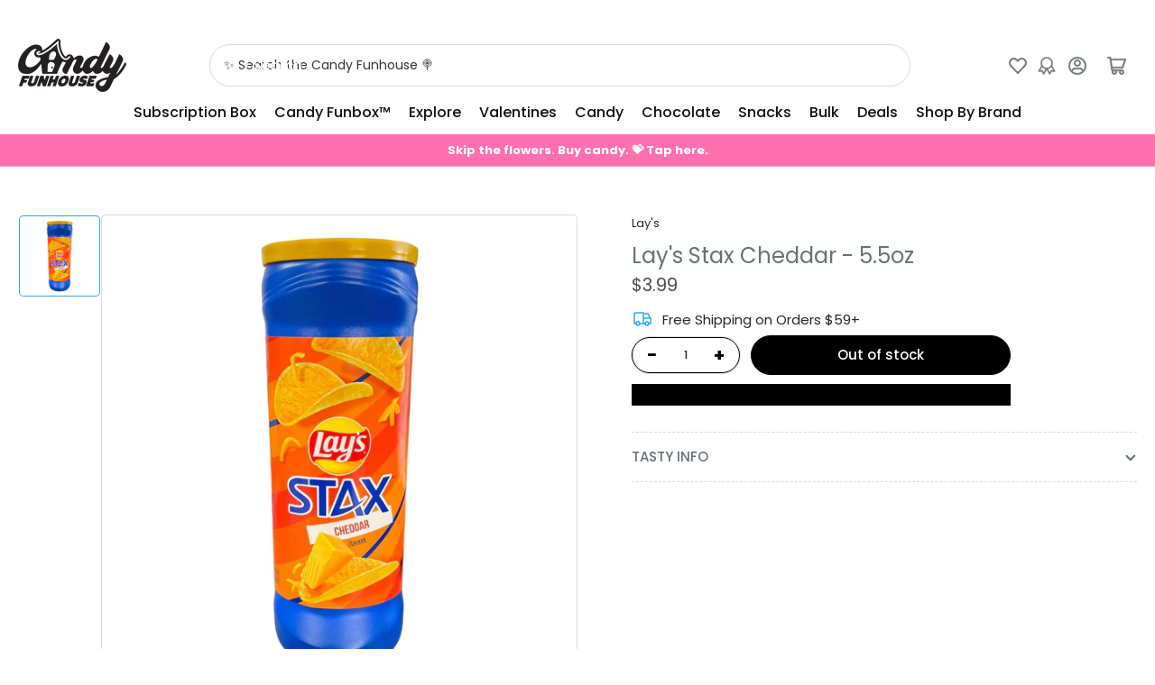

--- FILE ---
content_type: text/css
request_url: https://candyfunhouse.ca/cdn/shop/t/161/assets/component-tooltip.css?v=68833311246319414531766422002
body_size: -290
content:
.tooltip{position:relative;z-index:1;display:flex;background:none;box-shadow:none;border:0;-webkit-appearance:none;appearance:none;padding:0;margin:0}.tooltip:before{content:"?";font-size:calc(var(--font-body-scale) * 1.4rem);font-weight:700;width:1.8rem;height:1.8rem;display:flex;align-items:center;justify-content:center;border-radius:50%;line-height:0;position:relative;background-color:rgba(var(--color-background));color:rgba(var(--color-foreground));cursor:help;border:1px solid rgba(var(--color-foreground))}.tooltip:focus-visible>span,.tooltip:focus>span,.tooltip:hover>span{display:block}[data-tooltip]:before,.tooltip>span{position:absolute;bottom:100%;right:0;margin-bottom:.5rem;max-width:20rem;width:max-content;padding:.85rem 1rem;border-radius:var(--border-radius-base);background:#000000d9;color:var(--color-base-white);text-align:left;display:none;font-size:calc(var(--font-body-scale) * 1.3rem);text-indent:0}[data-tooltip]{position:relative}[data-tooltip]:before{content:attr(data-tooltip)}[data-tooltip]:hover:before{display:block;right:auto;left:50%;transform:translate(-50%)}
/*# sourceMappingURL=/cdn/shop/t/161/assets/component-tooltip.css.map?v=68833311246319414531766422002 */


--- FILE ---
content_type: text/css
request_url: https://candyfunhouse.ca/cdn/shop/t/161/assets/component-button-top.css?v=23341819898534136861766421993
body_size: -544
content:
.button-top{position:fixed;display:none;bottom:20px;right:20px;align-items:center;justify-content:center;line-height:1;width:44px;height:44px;border:0;font-size:24px;cursor:pointer;-webkit-user-select:none;user-select:none;z-index:35;box-shadow:0 .2rem rgba(var(--color-aux-box-shadow));color:rgba(var(--color-aux-foreground));border-radius:var(--buttons-radius);border:var(--inputs-border-width) solid rgba(var(--color-aux-border));pointer-events:none;opacity:0;transition:opacity .18s ease}@media (min-width: 1200px){.button-top{display:flex}}.button-top.button-top-visible{opacity:1;pointer-events:auto}.drawer-open .button-top{display:none!important}.button-top svg{flex:none}
/*# sourceMappingURL=/cdn/shop/t/161/assets/component-button-top.css.map?v=23341819898534136861766421993 */


--- FILE ---
content_type: text/javascript; charset=utf-8
request_url: https://candyfunhouse.ca/products/lays-stax-cheddar-5-5oz.js
body_size: 634
content:
{"id":6812029911099,"title":"Lay's Stax Cheddar - 5.5oz","handle":"lays-stax-cheddar-5-5oz","description":"\u003ch2 style=\"text-align: center;\"\u003eLay's Stax Cheddar Chips Canada\u003c\/h2\u003e\n\u003cp\u003e\u003cspan\u003eCraving a cheesy crunch? Find it in Lays Stax Cheddar!\u003c\/span\u003e\u003c\/p\u003e\n\u003cdiv\u003eFilled with a hearty crunch and the delicious taste of cheese! These make for a great snack any time of day! Come in a resealable container for only the freshest taste!\u003c\/div\u003e\n\u003cdiv\u003eEach chip is thick, ultra crunchy and filled with all that cheesy goodness you crave!\u003c\/div\u003e\n\u003cdiv\u003eTreat yourself to the crave-worthy crunch of cheese with Lays Stax Cheddar!\u003c\/div\u003e\n\u003cp\u003e \u003c\/p\u003e\n\u003cp\u003e\u003cstrong\u003e5.5oz (113g)\u003c\/strong\u003e\u003c\/p\u003e","published_at":"2022-03-22T10:04:48-04:00","created_at":"2022-03-22T09:39:00-04:00","vendor":"Lay's","type":"Snacks","tags":["BIGGAME24","Chips","Lay's","Origin_USA","Snacks","TAG"],"price":399,"price_min":399,"price_max":399,"available":false,"price_varies":false,"compare_at_price":null,"compare_at_price_min":0,"compare_at_price_max":0,"compare_at_price_varies":false,"variants":[{"id":40194651324475,"title":"Default Title","option1":"Default Title","option2":null,"option3":null,"sku":"03-3001576","requires_shipping":true,"taxable":true,"featured_image":null,"available":false,"name":"Lay's Stax Cheddar - 5.5oz","public_title":null,"options":["Default Title"],"price":399,"weight":113,"compare_at_price":null,"inventory_quantity":0,"inventory_management":"shopify","inventory_policy":"deny","barcode":"","quantity_rule":{"min":1,"max":null,"increment":1},"quantity_price_breaks":[],"requires_selling_plan":false,"selling_plan_allocations":[]}],"images":["\/\/cdn.shopify.com\/s\/files\/1\/0250\/7483\/products\/lays-stax-cheddar-5.5oz-candyfunhouse.jpg?v=1647957829"],"featured_image":"\/\/cdn.shopify.com\/s\/files\/1\/0250\/7483\/products\/lays-stax-cheddar-5.5oz-candyfunhouse.jpg?v=1647957829","options":[{"name":"Title","position":1,"values":["Default Title"]}],"url":"\/products\/lays-stax-cheddar-5-5oz","media":[{"alt":"Lay's Stax Cheddar - 5.5oz","id":21760950206523,"position":1,"preview_image":{"aspect_ratio":1.0,"height":1000,"width":1000,"src":"https:\/\/cdn.shopify.com\/s\/files\/1\/0250\/7483\/products\/lays-stax-cheddar-5.5oz-candyfunhouse.jpg?v=1647957829"},"aspect_ratio":1.0,"height":1000,"media_type":"image","src":"https:\/\/cdn.shopify.com\/s\/files\/1\/0250\/7483\/products\/lays-stax-cheddar-5.5oz-candyfunhouse.jpg?v=1647957829","width":1000}],"requires_selling_plan":false,"selling_plan_groups":[]}